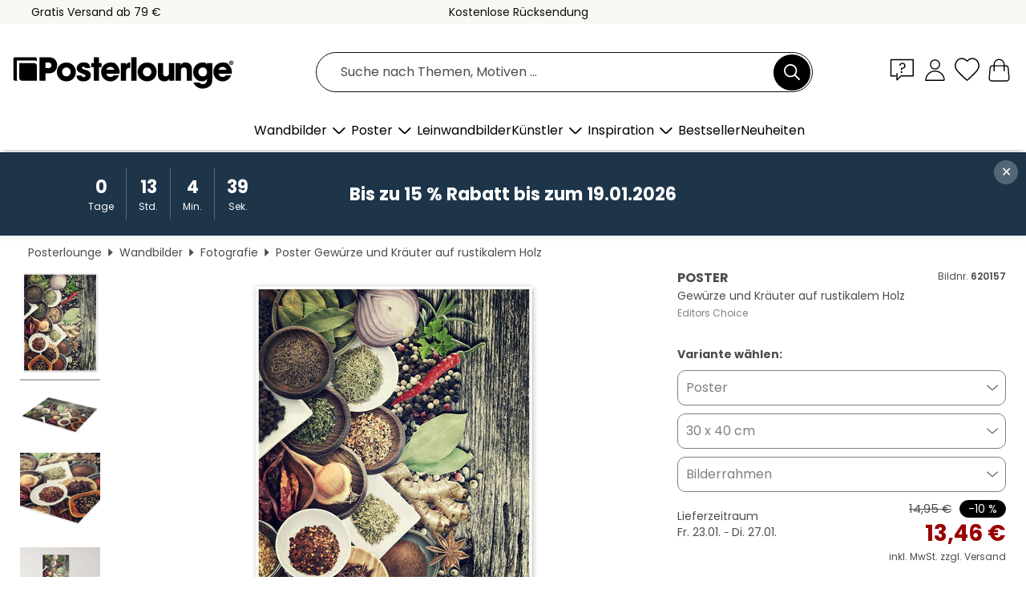

--- FILE ---
content_type: text/html; charset=utf-8
request_url: https://www.posterlounge.at/controller/shop/product/ajax/productarticle.php?i_pid=620157&s_action=images&i_paid=19198&i_paaid=0
body_size: 314
content:
{"id":"productarticle","status":true,"errorCount":0,"errors":[],"results":{"images":[{"url":"https:\/\/media.posterlounge.com\/img\/products\/630000\/620157\/620157_poster_l.jpg","path":"img\/products\/630000\/620157\/620157_poster_l.jpg","title":"Gew\u00fcrze und Kr\u00e4uter auf rustikalem Holz","width":375,"height":500,"sort":1,"thumb":{"url":"https:\/\/media.posterlounge.com\/img\/products\/630000\/620157\/620157_poster.jpg","path":"img\/products\/630000\/620157\/620157_poster.jpg","title":"Gew\u00fcrze und Kr\u00e4uter auf rustikalem Holz","width":203,"height":270,"sort":0},"large":{"url":"https:\/\/media.posterlounge.com\/img\/products\/630000\/620157\/620157_poster_l.jpg","path":"img\/products\/630000\/620157\/620157_poster_l.jpg","title":"Gew\u00fcrze und Kr\u00e4uter auf rustikalem Holz","width":375,"height":500,"sort":0},"zoom":{"url":"https:\/\/media.posterlounge.com\/img\/products\/630000\/620157\/620157_poster.jpg","path":"img\/products\/630000\/620157\/620157_poster.jpg","title":"Gew\u00fcrze und Kr\u00e4uter auf rustikalem Holz","width":1500,"height":2000,"sort":0},"html":"<li class=\"pdv-productZoomThumbnailWrapper\">\n  <a href=\"https:\/\/media.posterlounge.com\/img\/products\/630000\/620157\/620157_poster.jpg\" class=\"pdv-productImage-link\" title=\"Gew\u00fcrze und Kr\u00e4uter auf rustikalem Holz\" target=\"_blank\" data-width=\"1500\" data-height=\"2000\" data-image=\"https:\/\/media.posterlounge.com\/img\/products\/630000\/620157\/620157_poster_l.jpg\" data-zoom-id=\"pdv-productZoomImage\">\n    <img src=\"https:\/\/media.posterlounge.com\/img\/products\/630000\/620157\/620157_poster.jpg\" width=\"203\" height=\"270\" alt=\"Gew\u00fcrze und Kr\u00e4uter auf rustikalem Holz\" title=\"Gew\u00fcrze und Kr\u00e4uter auf rustikalem Holz\" class=\"pdv-productZoomImageThumbnail\" lazyload \/>\n  <\/a>\n<\/li>\n"},{"url":"https:\/\/media.posterlounge.com\/img\/products\/630000\/620157\/620157_poster_pds_l.jpg","path":"img\/products\/630000\/620157\/620157_poster_pds_l.jpg","title":"Gew\u00fcrze und Kr\u00e4uter auf rustikalem Holz","width":500,"height":300,"sort":2,"thumb":{"url":"https:\/\/media.posterlounge.com\/img\/products\/630000\/620157\/620157_poster_pds.jpg","path":"img\/products\/630000\/620157\/620157_poster_pds.jpg","title":"Gew\u00fcrze und Kr\u00e4uter auf rustikalem Holz","width":270,"height":162,"sort":0},"large":{"url":"https:\/\/media.posterlounge.com\/img\/products\/630000\/620157\/620157_poster_pds_l.jpg","path":"img\/products\/630000\/620157\/620157_poster_pds_l.jpg","title":"Gew\u00fcrze und Kr\u00e4uter auf rustikalem Holz","width":500,"height":300,"sort":0},"zoom":{"url":"https:\/\/media.posterlounge.com\/img\/products\/630000\/620157\/620157_poster_pds.jpg","path":"img\/products\/630000\/620157\/620157_poster_pds.jpg","title":"Gew\u00fcrze und Kr\u00e4uter auf rustikalem Holz","width":2000,"height":1200,"sort":0},"html":"<li class=\"pdv-productZoomThumbnailWrapper\">\n  <a href=\"https:\/\/media.posterlounge.com\/img\/products\/630000\/620157\/620157_poster_pds.jpg\" class=\"pdv-productImage-link\" title=\"Gew\u00fcrze und Kr\u00e4uter auf rustikalem Holz\" target=\"_blank\" data-width=\"2000\" data-height=\"1200\" data-image=\"https:\/\/media.posterlounge.com\/img\/products\/630000\/620157\/620157_poster_pds_l.jpg\" data-zoom-id=\"pdv-productZoomImage\">\n    <img src=\"https:\/\/media.posterlounge.com\/img\/products\/630000\/620157\/620157_poster_pds.jpg\" width=\"270\" height=\"162\" alt=\"Gew\u00fcrze und Kr\u00e4uter auf rustikalem Holz\" title=\"Gew\u00fcrze und Kr\u00e4uter auf rustikalem Holz\" class=\"pdv-productZoomImageThumbnail\" lazyload \/>\n  <\/a>\n<\/li>\n"},{"url":"https:\/\/media.posterlounge.com\/img\/products\/630000\/620157\/620157_poster_empCorner_l.jpg","path":"img\/products\/630000\/620157\/620157_poster_empCorner_l.jpg","title":"Gew\u00fcrze und Kr\u00e4uter auf rustikalem Holz","width":500,"height":500,"sort":4,"thumb":{"url":"https:\/\/media.posterlounge.com\/img\/products\/630000\/620157\/620157_poster_empCorner.jpg","path":"img\/products\/630000\/620157\/620157_poster_empCorner.jpg","title":"Gew\u00fcrze und Kr\u00e4uter auf rustikalem Holz","width":270,"height":270,"sort":0},"large":{"url":"https:\/\/media.posterlounge.com\/img\/products\/630000\/620157\/620157_poster_empCorner_l.jpg","path":"img\/products\/630000\/620157\/620157_poster_empCorner_l.jpg","title":"Gew\u00fcrze und Kr\u00e4uter auf rustikalem Holz","width":500,"height":500,"sort":0},"zoom":{"url":"https:\/\/media.posterlounge.com\/img\/products\/630000\/620157\/620157_poster_empCorner.jpg","path":"img\/products\/630000\/620157\/620157_poster_empCorner.jpg","title":"Gew\u00fcrze und Kr\u00e4uter auf rustikalem Holz","width":1000,"height":1000,"sort":0},"html":"<li class=\"pdv-productZoomThumbnailWrapper\">\n  <a href=\"https:\/\/media.posterlounge.com\/img\/products\/630000\/620157\/620157_poster_empCorner.jpg\" class=\"pdv-productImage-link\" title=\"Gew\u00fcrze und Kr\u00e4uter auf rustikalem Holz\" target=\"_blank\" data-width=\"1000\" data-height=\"1000\" data-image=\"https:\/\/media.posterlounge.com\/img\/products\/630000\/620157\/620157_poster_empCorner_l.jpg\" data-zoom-id=\"pdv-productZoomImage\">\n    <img src=\"https:\/\/media.posterlounge.com\/img\/products\/630000\/620157\/620157_poster_empCorner.jpg\" width=\"270\" height=\"270\" alt=\"Gew\u00fcrze und Kr\u00e4uter auf rustikalem Holz\" title=\"Gew\u00fcrze und Kr\u00e4uter auf rustikalem Holz\" class=\"pdv-productZoomImageThumbnail\" lazyload \/>\n  <\/a>\n<\/li>\n"},{"url":"https:\/\/media.posterlounge.com\/img\/products\/630000\/620157\/620157_poster_room_mediterranean_l.jpg","path":"img\/products\/630000\/620157\/620157_poster_room_mediterranean_l.jpg","title":"Gew\u00fcrze und Kr\u00e4uter auf rustikalem Holz","width":500,"height":500,"sort":5,"thumb":{"url":"https:\/\/media.posterlounge.com\/img\/products\/630000\/620157\/620157_poster_room_mediterranean.jpg","path":"img\/products\/630000\/620157\/620157_poster_room_mediterranean.jpg","title":"Gew\u00fcrze und Kr\u00e4uter auf rustikalem Holz","width":270,"height":270,"sort":0},"large":{"url":"https:\/\/media.posterlounge.com\/img\/products\/630000\/620157\/620157_poster_room_mediterranean_l.jpg","path":"img\/products\/630000\/620157\/620157_poster_room_mediterranean_l.jpg","title":"Gew\u00fcrze und Kr\u00e4uter auf rustikalem Holz","width":500,"height":500,"sort":0},"zoom":{"url":"https:\/\/media.posterlounge.com\/img\/products\/630000\/620157\/620157_poster_room_mediterranean.jpg","path":"img\/products\/630000\/620157\/620157_poster_room_mediterranean.jpg","title":"Gew\u00fcrze und Kr\u00e4uter auf rustikalem Holz","width":2000,"height":2000,"sort":0},"html":"<li class=\"pdv-productZoomThumbnailWrapper\">\n  <a href=\"https:\/\/media.posterlounge.com\/img\/products\/630000\/620157\/620157_poster_room_mediterranean.jpg\" class=\"pdv-productImage-link\" title=\"Gew\u00fcrze und Kr\u00e4uter auf rustikalem Holz\" target=\"_blank\" data-width=\"2000\" data-height=\"2000\" data-image=\"https:\/\/media.posterlounge.com\/img\/products\/630000\/620157\/620157_poster_room_mediterranean_l.jpg\" data-zoom-id=\"pdv-productZoomImage\">\n    <img src=\"https:\/\/media.posterlounge.com\/img\/products\/630000\/620157\/620157_poster_room_mediterranean.jpg\" width=\"270\" height=\"270\" alt=\"Gew\u00fcrze und Kr\u00e4uter auf rustikalem Holz\" title=\"Gew\u00fcrze und Kr\u00e4uter auf rustikalem Holz\" class=\"pdv-productZoomImageThumbnail\" lazyload \/>\n  <\/a>\n<\/li>\n"}]}}

--- FILE ---
content_type: application/javascript
request_url: https://cdn.posterlounge.com/plugin/shop/modal/js/custom-modal.min.js?v=250911
body_size: 1105
content:
let interactionMethod="mouse",lastFocusedElement=(window.addEventListener("keydown",e=>{"Tab"!==e.key&&"Enter"!==e.key||(interactionMethod="keyboard")},{capture:!0}),window.addEventListener("pointerdown",()=>{interactionMethod="mouse"},{capture:!0}),null),escapeHandler=null;async function openCustomModal(title="",message="",buttons=[],id="customModal",closeIcon=!0){lastFocusedElement=document.activeElement;try{var response=await fetch("/plugin/shop/modal/template/modal-template.html");if(!response.ok)throw new Error("HTTP error! Status: "+response.status);var templateHtml=await response.text(),templateNode=document.createElement("div");templateNode.innerHTML=templateHtml;const modal=templateNode.firstElementChild,modalContent=(document.body.appendChild(modal),modal.querySelector(".custom-modal-content"));var closeBtns,btn,modalTitle=modal.querySelector(".custom-modal-title"),body=modal.querySelector(".custom-modal-body");const footer=modal.querySelector(".custom-modal-footer");modalContent&&modalTitle&&body&&footer?(modalContent.id=id,modalTitle.innerHTML=title,body.innerHTML=`<div id="dialogContent">${message}</div>`,1<(closeBtns=modal.querySelectorAll('[data-role="close-modal"]')).length&&!closeIcon&&(btn=closeBtns[1],"undefined"!=typeof i18n&&i18n.customModal&&i18n.customModal.closeButton?btn.setAttribute("aria-label",i18n.customModal.closeButton):btn.setAttribute("aria-label","Close")),footer.innerHTML="",buttons.forEach((btn,index)=>{var button=document.createElement("button");button.className=btn.class,button.textContent=btn.label,button.setAttribute("data-index",index),button.addEventListener("click",()=>{btn.action&&btn.action()}),footer.appendChild(button)}),modalContent.addEventListener("click",e=>{e.target.matches('[data-role="close-modal"]')&&(e.preventDefault(),closeCustomModal())}),modalContent.addEventListener("keydown",e=>{"Enter"!==e.key&&13!==e.keyCode||!e.target.matches('[data-role="close-modal"]')||(e.preventDefault(),closeCustomModal())}),modal.onclick=e=>{e.target===modal&&closeCustomModal()},escapeHandler=e=>{"Escape"!==e.key&&27!==e.keyCode||closeCustomModal()},document.addEventListener("keydown",escapeHandler),modal.classList.add("open"),document.documentElement.classList.add("scroll-lock"),trapFocus(modalContent),setTimeout(()=>{var first;"keyboard"===interactionMethod&&(first=modalContent.querySelector('button, [href], input, select, textarea, [tabindex]:not([tabindex="-1"])'))&&first.focus()},50)):(console.error("Modal template is missing required elements."),modal.remove())}catch(error){console.error("Fehler beim Laden oder Anzeigen des Modals:",error)}}function closeCustomModal(){const modal=document.querySelector(".custom-modal.open");modal&&(modal.addEventListener("transitionend",function handleTransitionEnd(event){"opacity"!==event.propertyName&&"transform"!==event.propertyName||(modal.removeEventListener("transitionend",handleTransitionEnd),document.documentElement.classList.remove("scroll-lock"),lastFocusedElement&&document.body.contains(lastFocusedElement)&&lastFocusedElement.focus(),lastFocusedElement=null,modal.remove())}),modal.classList.remove("open"),escapeHandler)&&(document.removeEventListener("keydown",escapeHandler),escapeHandler=null)}function trapFocus(modal){const selectors=["button:not([disabled])","[href]","input:not([disabled])","select:not([disabled])","textarea:not([disabled])",'[tabindex]:not([tabindex="-1"])'];modal.removeEventListener("keydown",modal._trapFocusHandler),modal._trapFocusHandler=e=>{var first,elements;"Tab"===e.key&&0!==(elements=Array.from(modal.querySelectorAll(selectors.join(","))).filter(el=>null!==el.offsetParent)).length&&(first=elements[0],elements=elements[elements.length-1],e.shiftKey?document.activeElement===first&&(e.preventDefault(),elements.focus()):document.activeElement===elements&&(e.preventDefault(),first.focus()))},modal.addEventListener("keydown",modal._trapFocusHandler)}